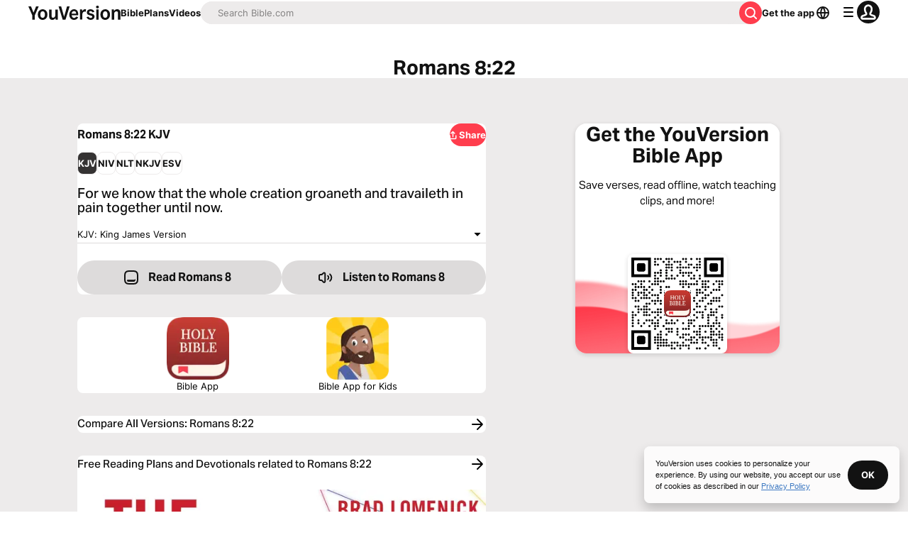

--- FILE ---
content_type: application/javascript; charset=UTF-8
request_url: https://www.bible.com/_next/static/chunks/pages/kids-220cb98e9729dada.js
body_size: 6784
content:
try{!function(){var e="undefined"!=typeof window?window:"undefined"!=typeof global?global:"undefined"!=typeof globalThis?globalThis:"undefined"!=typeof self?self:{},t=(new e.Error).stack;t&&(e._sentryDebugIds=e._sentryDebugIds||{},e._sentryDebugIds[t]="49d8fb7e-5810-406b-88c1-edda334a5280",e._sentryDebugIdIdentifier="sentry-dbid-49d8fb7e-5810-406b-88c1-edda334a5280")}()}catch(e){}(self.webpackChunk_N_E=self.webpackChunk_N_E||[]).push([[7152,5025],{38164:function(e,t,a){"use strict";var n=a(67294),l=a(85893),i=Object.defineProperty,s=Object.defineProperties,r=Object.getOwnPropertyDescriptors,o=Object.getOwnPropertySymbols,c=Object.prototype.hasOwnProperty,d=Object.prototype.propertyIsEnumerable,x=(e,t,a)=>t in e?i(e,t,{enumerable:!0,configurable:!0,writable:!0,value:a}):e[t]=a,p=(e,t)=>{for(var a in t||(t={}))c.call(t,a)&&x(e,a,t[a]);if(o)for(var a of o(t))d.call(t,a)&&x(e,a,t[a]);return e},h=(e,t)=>s(e,r(t)),m=(e,t)=>{var a={};for(var n in e)c.call(e,n)&&0>t.indexOf(n)&&(a[n]=e[n]);if(null!=e&&o)for(var n of o(e))0>t.indexOf(n)&&d.call(e,n)&&(a[n]=e[n]);return a},b=n.forwardRef((e,t)=>{var{title:a,titleId:n}=e,i=m(e,["title","titleId"]);return l.jsxs("svg",h(p({width:i.size||"24",height:i.size||"24",viewBox:"0 0 24 24",fill:"none",xmlns:"http://www.w3.org/2000/svg",ref:t,"aria-labelledby":n},i),{children:[a?l.jsx("title",{id:n,children:a}):null,l.jsx("path",{fillRule:"evenodd",clipRule:"evenodd",d:"M3 13c0 2.828 0 4.243.879 5.121C4.757 19 6.172 19 9 19h6c2.828 0 4.243 0 5.121-.879C21 17.243 21 15.828 21 13v-2c0-2.828 0-4.243-.879-5.121C19.243 5 17.828 5 15 5H9c-2.828 0-4.243 0-5.121.879C3 6.757 3 8.172 3 11v2Zm3.274-5.941C6.9 7.003 7.742 7 9 7h6c1.259 0 2.1.003 2.726.059l-5.41 4.396a.5.5 0 0 1-.631 0L6.274 7.06Zm-1.24 1.57C5.002 9.212 5 9.965 5 11v2c0 1.47.004 2.373.092 3.025.077.574.187.67.2.681v.001l.002.001c.011.013.107.123.68.2C6.628 16.996 7.53 17 9 17h6c1.47 0 2.373-.004 3.025-.092.574-.077.67-.187.681-.2h.001l.001-.002c.013-.011.123-.107.2-.68.088-.653.092-1.555.092-3.026v-2c0-1.035-.002-1.788-.034-2.371l-5.39 4.379a2.5 2.5 0 0 1-3.152 0l-5.39-4.38Z",fill:"currentColor"})]}))});e.exports=b},39614:function(e,t,a){(window.__NEXT_P=window.__NEXT_P||[]).push(["/kids",function(){return a(91704)}])},25025:function(e,t,a){"use strict";a.r(t),a.d(t,{ImageWithFallback:function(){return r}});var n=a(85893),l=a(25675),i=a.n(l),s=a(67294);function r(e){let{alt:t,src:a,fallbackSrc:l="".concat("https://d233bqaih2ivzn.cloudfront.net/default/720x405.jpg"),...r}=e,[o,c]=(0,s.useState)(a);return(0,s.useEffect)(()=>{c(a)},[a]),(0,n.jsx)(i(),{...r,alt:t,onError:()=>c(l),src:o})}},51467:function(e,t,a){"use strict";a.d(t,{U:function(){return o}});var n=a(85893),l=a(9008),i=a.n(l),s=a(92761),r=a(86344);let o=e=>{let{appId:t="282935706",canonicalUrl:a,children:l,contentLanguage:o="en",deepLinkObject:c,deepLinkPath:d,description:x,openGraphDescription:p,openGraphImage:h,noIndex:m,openGraphImageHeight:b,openGraphImageWidth:u,title:g="YouVersion | The Bible App | Bible.com",openGraphTitle:f=g,readingPlanPage:A,readingPlanDay:j,openGraphType:w="website",twitterAppId:_="com.sirma.mobile.bible.android",twitterAppName:y="Bible",twitterCard:k="summary",twitterSite:v="@YouVersion",relativeUrl:N,openGraphUrl:E,twitterUrl:B,versionId:I,readingPlanId:C,readingPlansId:U,fragment:V,jsonLd:H,readingPlanParams:S="",suppressBranchMeta:z=!1}=e,{t:F,i18n:G}=(0,s.$G)(["common"]),M="".concat("https://www.bible.com").concat(N),R=N.includes("/search/");return(0,n.jsxs)(i(),{children:[(0,n.jsx)("link",{href:a||("en"===o.toLowerCase()?M:"".concat("https://www.bible.com","/").concat(o.toLowerCase()).concat(N)),rel:"canonical"}),V?(0,n.jsx)("meta",{name:"fragment",content:V}):null,R?(0,n.jsx)("meta",{name:"google",content:"nositelinkssearchbox"}):null,R?(0,n.jsx)("meta",{name:"robots",content:"noindex,nofollow"}):null,m?(0,n.jsx)("meta",{name:"robots",content:"noindex"}):null,(0,n.jsx)("meta",{name:"google-signin-client_id",content:"201895780642-g4oj7hm4p3h81eg7b1di2l2l93k5gcm3.apps.googleusercontent.com"}),(0,n.jsx)("meta",{name:"google-signin-scope",content:"profile email"}),(0,n.jsx)("meta",{name:"yandex-verification",content:"5a5e821bd8df3c93"}),(0,n.jsx)("meta",{name:"url",content:M}),z?null:(0,n.jsxs)(n.Fragment,{children:[(0,n.jsx)("meta",{property:"og:site_name",content:"YouVersion | ".concat(F("common:bible_app")," | Bible.com")}),(0,n.jsx)("meta",{property:"og:type",content:w}),(0,n.jsx)("meta",{property:"og:url",content:E||M}),(0,n.jsx)("meta",{property:"og:title",content:f}),(0,n.jsx)("meta",{name:"description",content:x}),(0,n.jsx)("meta",{property:"og:description",content:p||x}),h?(0,n.jsx)("meta",{property:"og:image",content:h}):null,b?(0,n.jsx)("meta",{property:"og:image:height",content:b}):null,u?(0,n.jsx)("meta",{property:"og:image:width",content:u}):null,(0,n.jsx)("meta",{name:"twitter:site",content:v}),(0,n.jsx)("meta",{name:"twitter:card",content:k}),(0,n.jsx)("meta",{name:"twitter:creator",content:"@YouVersion"}),(0,n.jsx)("meta",{name:"twitter:title",content:f||g}),(0,n.jsx)("meta",{name:"twitter:image",content:h}),(0,n.jsx)("meta",{name:"twitter:url",content:B||M}),(0,n.jsx)("meta",{name:"twitter:description",content:p||x}),(0,n.jsx)("meta",{name:"twitter:app:name:iphone",content:y}),(0,n.jsx)("meta",{name:"twitter:app:id:iphone",content:t}),(0,n.jsx)("meta",{name:"twitter:app:name:ipad",content:y}),(0,n.jsx)("meta",{name:"twitter:app:id:ipad",content:t}),(0,n.jsx)("meta",{name:"twitter:app:name:googleplay",content:y}),(0,n.jsx)("meta",{name:"twitter:app:id:googleplay",content:_}),(0,n.jsx)("meta",{name:"fb:app_id",content:"117344358296665"}),c?(0,n.jsxs)(n.Fragment,{children:[(0,n.jsx)("meta",{name:"twitter:app:url:iphone",content:"youversion://".concat(c.ios)}),(0,n.jsx)("meta",{name:"twitter:app:url:ipad",content:"youversion://".concat(c.ios)}),(0,n.jsx)("meta",{name:"twitter:app:url:googleplay",content:"youversion://".concat(c.android)}),(0,n.jsx)("meta",{name:"apple-itunes-app",content:"app-id=282935706, app-argument=youversion://".concat(c.ios)})]}):null]}),(0,n.jsx)("meta",{name:"branch:deeplink:$journeys_title",content:F("common:bible_app")}),(0,n.jsx)("meta",{name:"branch:deeplink:$journeys_button_get_has_app",content:F("common:open")}),(0,n.jsx)("meta",{name:"branch:deeplink:$journeys_button_get_no_app",content:F("common:download")}),(0,n.jsx)("meta",{name:"branch:deeplink:$journeys_icon_image_url",content:(0,r.Qc)(G.language)}),I?(0,n.jsx)("meta",{name:"branch:deeplink:$deeplink_path",content:"versions?version_id=".concat(I)}):null,U?(0,n.jsx)("meta",{name:"branch:deeplink:$deeplink_path",content:"reading-plans/".concat(U).concat(S)}):null,C?(0,n.jsx)("meta",{name:"branch:deeplink:$deeplink_path",content:"reading-plans/".concat(C,"/day/").concat(j)}):null,d?(0,n.jsx)("meta",{name:"branch:deeplink:$deeplink_path",content:d}):null,A?(0,n.jsx)("meta",{name:"branch:deeplink:$deeplink_path",content:"reading_plans"}):null,o?(0,n.jsx)("meta",{httpEquiv:"content-language",content:o}):null,(0,n.jsx)("meta",{name:"msApplication-ID",content:"af5f6405-7860-49a9-a6b4-a47381974e1d"}),(0,n.jsx)("meta",{name:"msApplication-PackageFamilyName",content:"LifeChurch.tv.Bible_d1phjsdba8cbj"}),l,(0,n.jsx)("title",{children:"".concat(g)}),(0,n.jsx)("script",{dangerouslySetInnerHTML:{__html:JSON.stringify(H)},type:"application/ld+json"})]})}},12159:function(e,t,a){"use strict";a.d(t,{i:function(){return s}});var n=a(85893),l=a(4298),i=a.n(l);let s=()=>(0,n.jsx)(i(),{onLoad:()=>{try{Typekit.load()}catch(e){}},src:"https://use.typekit.net/mgk8ovf.js"})},39735:function(e,t,a){"use strict";a.d(t,{b:function(){return n}});let n={bafk:{amazon:"com.bible.kids",android:"com.bible.kids",ios:"com.bible.kids"},bal:{android:"app.bible.lite.offline"},mainApp:{amazon:"amzn1.devportal.mobileapp.4946414158545a3136574e3630335839",android:"com.sirma.mobile.bible.android",ios:"tv.lifechurch.bible"}}},91704:function(e,t,a){"use strict";a.r(t),a.d(t,{__N_SSG:function(){return R},default:function(){return D}});var n=a(85893),l=a(38279),i=a(33303),s=a(38164),r=a.n(s),o=a(76610),c=a.n(o),d=a(68402),x=a.n(d),p=a(25675),h=a.n(p),m=a(41664),b=a.n(m),u=a(92761),g={src:"/_next/static/media/amazon-appstore-badge.eaedea41.png",height:177,width:517,blurDataURL:"[data-uri]",blurWidth:8,blurHeight:3},f="/_next/static/media/body-bg.0c84826d.png",A="/_next/static/media/coming-bg.175ea6be.png",j={src:"/_next/static/media/coming-bg@2x.4b60552a.png",height:114,width:598,blurDataURL:"[data-uri]",blurWidth:8,blurHeight:2},w="/_next/static/media/features-bg.bdddd881.png",_="/_next/static/media/hero-ipad.70808aeb.png",y={src:"/_next/static/media/ios-appstore-badge.fbddcf82.png",height:177,width:595,blurDataURL:"[data-uri]",blurWidth:8,blurHeight:2},k={src:"/_next/static/media/play-appstore-badge.fa8200c8.png",height:177,width:592,blurDataURL:"[data-uri]",blurWidth:8,blurHeight:2},v={src:"/_next/static/media/yv-logo-sm@2x.4271ee48.png",height:20,width:142,blurDataURL:"[data-uri]",blurWidth:8,blurHeight:1},N=a(25025),E=a(51467),B=a(12159),I=a(39735),C=a(86344),U=a(4034),V=a(5050),H=a.n(V);let S="amazon_store_btn",z="apple_store_btn",F="google_store_btn",G=e=>{let{children:t}=e;return(0,n.jsxs)(n.Fragment,{children:[(0,n.jsx)(B.i,{}),(0,n.jsx)(i.xu,{className:"w-full",children:t})]})},M=e=>{let{downloadLinks:t,locale:a,localeData:s}=e,{t:o}=(0,u.$G)("kids"),d=(0,C.sq)(C.Qf,a),p="".concat("https://www.bible.com").concat(d);return(0,n.jsxs)(i.xu,{className:" ".concat(H().mobileBackground," pbs-[-10px]"),children:[(0,n.jsx)(h(),{alt:f,className:"hidden lg:block",height:"520",src:f,width:"1255"}),(0,n.jsxs)(i.xu,{className:"h-full w-full lg:mbs-[-340px] xl:mbs-[-390px]",children:[(0,n.jsx)(i.xu,{className:"grid pbs-4 mbe-[-32px] place-content-center",children:(0,n.jsx)(h(),{alt:o("partner.youversion"),className:"items-center flex",src:v})}),(0,n.jsxs)(E.U,{appId:"668692393",canonicalUrl:p,contentLanguage:a,description:o("metadata.description"),openGraphImage:(0,C.k1)(),openGraphImageHeight:"200",openGraphImageWidth:"200",relativeUrl:C.Qf,title:o("metadata.title"),twitterAppId:"com.bible.kids",twitterAppName:"Bible for Kids",twitterCard:"app",twitterSite:"@BibleAppForKids",children:[(0,n.jsx)("meta",{content:s.facebook_locale,property:"og:locale"}),U.Locales.map((e,t)=>(0,n.jsx)("meta",{content:e,property:"og:locale:alternate"},t))]}),(0,n.jsxs)(i.xu,{className:"lg:".concat(H().background," pbs-[10px] lg:pbs-[40px] m-auto lg:mis-[auto] w-full max-w-[700px] lg:max-w-[980px]"),children:[(0,n.jsxs)(i.xu,{className:"hidden lg:block text-center",children:[(0,n.jsx)(i.X6,{className:"flex justify-center font-introBible text-57 font-light tracking-tighter text-gray-700",level:1,children:s.locale_override?(0,n.jsx)(h(),{alt:o("jesus_and_friends"),height:113,src:(0,C.Vu)("logos-bafk.png",s.i18n_image_dir),width:300}):o("bible_app")}),(0,n.jsxs)(i.xu,{className:"flex justify-center text-center",children:[(0,n.jsx)(i.X6,{className:"font-introFor font-bold text-[#66AE2B] uppercase",level:2,size:"xl",variant:"paragraph",children:s.locale_override?"":o("for")}),(0,n.jsx)(i.X6,{className:"font-introFor font-bold text-[#3A8AC6] uppercase",level:2,size:"xl",variant:"paragraph",children:s.locale_override?"":o("kids")})]}),(0,n.jsx)(i.xv,{className:"flex font-introHelp text-[#5A4133] font-medium w-[260px] text-center mx-auto",size:"sm",variant:"headline",children:o("help_your_kids")}),(0,n.jsx)(h(),{alt:o("jesus_and_friends"),className:"mbs-[-220px]",height:458,src:(0,C.Vu)("hdr-jesus.png"),width:920}),(0,n.jsxs)(i.xu,{className:"".concat("ca"===a||"ta"===a?"text-19":"text-23","\n          flex font-introHelp text-5A4133 bg-no-repeat bg-center text-center mx-auto relative justify-center items-center mbs-[-190px] mbe-[170px]\n          "),children:[(0,n.jsx)(h(),{alt:o("free_download"),className:"mx-auto",src:j,width:300}),(0,n.jsx)(i.xv,{className:"absolute justify-center flex",children:o("free_download")})]})]}),(0,n.jsxs)(i.xu,{className:"block lg:hidden bg-[#EAE7DA]",children:[(0,n.jsx)(i.X6,{className:"font-proxima-nova text-[#525261] text-40 tracking-tight text-center mbs-5",level:1,children:o("bible")}),(0,n.jsxs)(i.xu,{className:"text-center",children:[(0,n.jsx)(i.X6,{className:"font-introFor font-bold text-[#66AE2B] uppercase inline text-right",level:2,size:"lg",variant:"headline",children:o("for")}),(0,n.jsx)(i.X6,{className:"font-introFor font-bold text-[#3A8AC6] text-right uppercase inline pis-[7px]",level:2,size:"lg",variant:"headline",children:o("kids")})]}),(0,n.jsx)(h(),{alt:o("first_story_text"),height:152,src:(0,C.Vu)("app-icon.png"),style:{marginInline:"auto"},width:152}),(0,n.jsx)(i.xu,{className:"mx-[auto] pbs-3",children:(0,n.jsx)(i.xv,{className:"introHelp text-[#5A4133] font-introHelp text-center mis-3 mli-3",size:"xl",variant:"label",children:o("help_your_kids")})}),(0,n.jsxs)(i.xv,{className:"".concat("ca"===a||"ta"===a?"text-19":"text-23"," font-introHelp text-5A4133 bg-no-repeat bg-center w-[300px] plb-[10px] pli-[10px] pbe-[30px] text-center mli-auto mlb-[10px]"),children:[(0,n.jsx)(h(),{alt:A,className:"mbe-[-45px]",height:"79",src:A,width:"300"}),o("free_download")]})]}),(0,n.jsx)(i.xu,{className:"hidden lg:block",children:(0,n.jsxs)(i.xu,{className:"mx-auto flex justify-evenly download text-center",children:[(0,n.jsx)("a",{className:"h-6 w-22 inline-block rounded-0.25 text-white no-underline overflow-hidden whitespace-nowrap",href:t.apple,onClick:()=>l.U4.App.fire({applicationId:I.b.bafk.ios,elementId:z,success:!0},{fireImmediately:!0}),children:(0,n.jsx)(h(),{alt:o("app_store"),src:y})}),(0,n.jsx)("a",{className:"h-6 w-22 inline-block rounded-0.25 text-white no-underline overflow-hidden whitespace-nowrap",href:t.google,onClick:()=>l.U4.App.fire({applicationId:I.b.bafk.android,elementId:F,success:!0},{fireImmediately:!0}),children:(0,n.jsx)(h(),{alt:o("app_store"),src:k})}),(0,n.jsx)("a",{className:"h-6 w-22 inline-block rounded-0.25 text-white no-underline overflow-hidden whitespace-nowrap",href:t.amazon,onClick:()=>l.U4.App.fire({applicationId:I.b.bafk.amazon,elementId:S,success:!0},{fireImmediately:!0}),children:(0,n.jsx)(h(),{alt:o("app_store"),className:"h-6",src:g})})]})}),(0,n.jsx)(i.xu,{className:"block lg:hidden",children:(0,n.jsxs)(i.xu,{className:"flex flex-col items-center g-[5px] mbe-4",children:[(0,n.jsx)("a",{className:"flex justify-center mx-auto w-full h-6 rounded-0.25 mbe-[8px] text-white no-underline overflow-hidden whitespace-nowrap",href:t.apple,onClick:()=>l.U4.App.fire({applicationId:I.b.bafk.ios,elementId:z,success:!0},{fireImmediately:!0}),children:(0,n.jsx)(h(),{alt:o("app_store"),height:50,src:y,width:180})}),(0,n.jsx)("a",{className:"flex justify-center w-full h-6 rounded-0.25 mbe-[8px] text-white no-underline overflow-hidden whitespace-nowrap",href:t.google,onClick:()=>l.U4.App.fire({applicationId:I.b.bafk.android,elementId:F,success:!0},{fireImmediately:!0}),children:(0,n.jsx)(h(),{alt:o("app_store"),height:50,src:k,width:180})}),(0,n.jsx)("a",{className:"flex justify-center w-full h-6 rounded-0.25 text-white no-underline overflow-hidden whitespace-nowrap",href:t.amazon,onClick:()=>l.U4.App.fire({applicationId:I.b.bafk.amazon,elementId:S,success:!0},{fireImmediately:!0}),children:(0,n.jsx)(h(),{alt:o("app_store"),height:50,src:g,width:180})})]})}),(0,n.jsx)(i.xu,{className:"hidden lg:block",children:(0,n.jsxs)(i.xu,{className:"relative bg-no-repeat w-full h-full mbs-[40px]",children:[(0,n.jsx)(h(),{alt:_,height:"755",src:_,width:"980"}),s.youtube_url?(0,n.jsx)(i.xu,{className:"absolute left-[88px] top-[73px]",children:(0,n.jsx)("iframe",{allowFullScreen:!0,"aria-label":o("promo_video"),height:607,src:s.youtube_url,width:805})}):(0,n.jsx)(function(e){let{fallBackImageUrl:t}=e;return t?(0,n.jsx)(i.xu,{className:"absolute left-[88px] top-[73px]",children:(0,n.jsx)(N.ImageWithFallback,{alt:o("promo_video"),height:607,src:t,width:805})}):null},{fallBackImageUrl:s.fallBackImageUrl}),(0,n.jsx)(i.xv,{className:"font-introHelp plb-[10px] pli-[10px] text-white bg-[#6D4F3D] w-[600px] text-center mlb-[50px] mli-auto mbs-0",size:"sm",variant:"headline",children:o("interact_text")})]})}),(0,n.jsx)(i.xu,{className:"block lg:hidden",children:(0,n.jsxs)(i.xu,{className:"pli-[16px]",children:[(0,n.jsx)(i.xv,{className:"font-introHelp plb-[10px] pli-[10px] text-white bg-[#6D4F3D] w-auto text-center mx-auto",size:"xs",variant:"headline",children:o("interact_text")}),s.youtube_url?(0,n.jsx)(i.xu,{className:"block h-0 mlb-[20px] overflow-hidden pbe-[56%] pbs-[30px] relative w-auto",children:(0,n.jsx)("iframe",{allowFullScreen:!0,"aria-label":o("promo_video"),src:s.youtube_url,style:{height:"100%",left:0,position:"absolute",top:0,width:"100%"}})}):null]})}),(0,n.jsxs)(i.xu,{className:"hidden lg:flex flex-col",children:[(0,n.jsx)(i.xu,{className:"bg-[#EAE7DA] mbs-[20px] lg:mbs-[50px] mx-auto flex",children:(0,n.jsxs)(i.xu,{className:"flex",children:[(0,n.jsx)(h(),{alt:o("first_story_text"),height:263,src:(0,C.Vu)("screens-1.jpg"),style:{border:"2px solid #fff",boxShadow:"box-shadow(rgba(0,0,0,.15) 0 1px 0)",display:"inline",margin:"0 0 12px 20px"},width:460}),(0,n.jsx)(h(),{alt:o("second_story_text"),height:263,src:(0,C.Vu)("screens-2.jpg"),style:{border:"2px solid #fff",boxShadow:"box-shadow(rgba(0,0,0,.15) 0 1px 0)",display:"inline",margin:"0 0 12px 20px"},width:460})]})}),(0,n.jsx)(i.xu,{className:"bg-[#EAE7DA] mbs-[20px] lg:mbs-[50px] mx-auto flex",children:(0,n.jsxs)(i.xu,{className:"flex items-center",children:[(0,n.jsx)(h(),{alt:o("third_story_text"),height:263,src:(0,C.Vu)("screens-3.jpg"),style:{border:"2px solid #fff",boxShadow:"box-shadow(rgba(0,0,0,.15) 0 1px 0)",display:"inline",margin:"0 0 18px 20px"},width:460}),(0,n.jsx)(h(),{alt:o("fourth_story_text"),height:263,src:(0,C.Vu)("screens-4.jpg"),style:{border:"2px solid #fff",boxShadow:"box-shadow(rgba(0,0,0,.15) 0 1px 0)",display:"inline",margin:"0 0 18px 20px"},width:460})]})})]}),(0,n.jsx)(i.xu,{className:"block lg:hidden",children:(0,n.jsxs)(i.xu,{className:"bg-[#EAE7DA] lg:mbs-[20px] mx-auto pli-[16px]",children:[(0,n.jsx)(h(),{alt:o("first_story_text"),height:263,src:(0,C.Vu)("screens-1.jpg"),style:{marginBlockEnd:"12px",width:"100%"},width:460}),(0,n.jsx)(h(),{alt:o("second_story_text"),height:263,src:(0,C.Vu)("screens-2.jpg"),style:{marginBlockEnd:"12px",width:"100%"},width:460}),(0,n.jsx)(h(),{alt:o("third_story_text"),height:263,src:(0,C.Vu)("screens-3.jpg"),style:{marginBlockEnd:"12px",width:"100%"},width:460}),(0,n.jsx)(h(),{alt:o("fourth_story_text"),height:263,src:(0,C.Vu)("screens-4.jpg"),style:{width:"100%"},width:460})]})}),(0,n.jsx)(i.xu,{className:"hidden lg:block",children:(0,n.jsxs)(i.xu,{className:"relative w-[947px] h-[480px] mlb-[20px] mli-auto",children:[(0,n.jsx)(h(),{alt:w,height:"480",src:w,width:"947"}),(0,n.jsx)(i.xv,{className:"text-[#5A4133] font-introHelp left-[405px] leading-tight absolute text-center top-[30px] w-[160px]",size:"lg",variant:"paragraph",children:o("first_feature")}),(0,n.jsx)(i.xv,{className:"text-[#5A4133] font-introHelp left-[665px] leading-tight absolute text-center top-[40px] w-[220px]",size:"lg",variant:"paragraph",children:o("second_feature")}),(0,n.jsx)(i.xv,{className:"text-[#5A4133] font-introHelp left-[373px] leading-tight absolute text-center top-[173px] w-[260px]",size:"lg",variant:"paragraph",children:o("third_feature")}),(0,n.jsx)(i.xv,{className:"text-[#5A4133] font-introHelp left-[700px] leading-tight absolute text-center top-[235px] w-[225px]",size:"lg",variant:"paragraph",children:o("fourth_feature")}),(0,n.jsx)(i.xv,{className:"text-[#5A4133] font-introHelp left-[478px] leading-tight absolute text-center top-[375px] w-[300px]",size:"lg",variant:"paragraph",children:o("fifth_feature")})]})}),(0,n.jsx)(i.xu,{className:"block lg:hidden",children:(0,n.jsxs)(i.xu,{className:"pbe-[16px] pbs-[28px] pli-5",children:[(0,n.jsx)(i.xv,{className:"text-[#5A4133] font-introHelp leading-tight mli-auto mbe-[10px] pbe-[10px] border bottom-1 border-dotted botder-[#D7B880] text-center",size:"lg",variant:"paragraph",children:o("first_feature")}),(0,n.jsx)(i.xv,{className:"text-[#5A4133] font-introHelp leading-tight mli-auto mbe-[10px] pbe-[10px] border bottom-1 border-dotted botder-[#D7B880] text-center",size:"lg",variant:"paragraph",children:o("second_feature")}),(0,n.jsx)(i.xv,{className:"text-[#5A4133] font-introHelp leading-tight mli-auto mbe-[10px] pbe-[10px] border bottom-1 border-dotted botder-[#D7B880] text-center",size:"lg",variant:"paragraph",children:o("third_feature")}),(0,n.jsx)(i.xv,{className:"text-[#5A4133] font-introHelp leading-tight mli-auto mbe-[10px] pbe-[10px] border bottom-1 border-dotted botder-[#D7B880] text-center",size:"lg",variant:"paragraph",children:o("fourth_feature")}),(0,n.jsx)(i.xv,{className:"text-[#5A4133] font-introHelp leading-tight mli-auto mbe-[10px] pbe-[10px] border bottom-1 border-dotted botder-[#D7B880] text-center",size:"lg",variant:"paragraph",children:o("fifth_feature")})]})}),(0,n.jsxs)(i.xu,{className:"hidden lg:block",children:[(0,n.jsx)(i.xv,{className:"text-center font-introHelp text-[#5A4133] text-28 mlb-6",children:o("share.tell_friends")}),(0,n.jsxs)(i.xu,{className:"text-center flex justify-between",children:[(0,n.jsxs)(b(),{className:"".concat(H().shareFacebook," font-introHelp flex no-underline w-[300px] text-[#fff] rounded-0.5 plb-2 justify-center"),href:"https://www.facebook.com/dialog/feed?app_id=117344358296665&name=".concat(o("share.facebook_name"),"&description=").concat(o("share.facebook_description"),"&link=").concat(s.facebook_link,"&redirect_uri=").concat(s.facebook_link),target:"_blank",children:[(0,n.jsx)(c(),{className:"mie-4"}),(0,n.jsx)(i.xv,{className:"mbs-0.25",children:o("share.facebook")})]}),(0,n.jsxs)(b(),{className:"".concat(H().shareTwitter," font-introHelp  flex no-underline w-[300px] text-[#fff] rounded-0.5 plb-2 justify-center"),href:"https://twitter.com/intent/tweet?text=".concat(o("share.twitter_description"),"&hashtags=").concat(o("share.twitter_hashtags")),target:"_blank",children:[(0,n.jsx)(x(),{className:"mie-4"}),(0,n.jsx)(i.xv,{className:"mbs-0.25",children:o("share.twitter")})]}),(0,n.jsxs)(b(),{className:"".concat(H().shareEmail," font-introHelp  flex no-underline w-[300px] text-[#fff] rounded-0.5 plb-2 justify-center"),href:"mailto:?subject=".concat(o("share.email_subject"),"&body=").concat(o("share.email_body")),children:[(0,n.jsx)(r(),{className:"mie-4"}),(0,n.jsx)(i.xv,{className:"mbs-0.25",children:o("share.email")})]})]})]}),(0,n.jsx)(i.xu,{className:"block lg:hidden",children:(0,n.jsxs)(i.xu,{className:"share pli-[24px] text-center",children:[(0,n.jsx)(i.xv,{className:"text-center font-introHelp text-[#5A4133] mlb-2",size:"md",variant:"headline",children:o("share.tell_friends")}),(0,n.jsx)(b(),{className:"".concat(H().shareFacebookMobile," mx-auto w-[300px] h-6 leading-[49px] inline-block rounded-[4px] font-introHelp text-[#fff] no-underline mbe-1"),href:"https://www.facebook.com/dialog/feed?app_id=105030176203924&name=".concat(o("share.facebook_name"),"&description=").concat(o("share.facebook_description"),"&link=").concat(s.facebook_link,"&redirect_uri=").concat(s.facebook_link),target:"_blank",children:o("share.facebook")}),(0,n.jsx)(b(),{className:"".concat(H().shareTwitterMobile," mx-auto w-[300px] h-6 leading-[49px] inline-block rounded-[4px] font-introHelp text-[#fff] no-underline mbe-1"),href:"https://twitter.com/intent/tweet?text=".concat(o("share.twitter_description"),"&hashtags=").concat(o("share.twitter_hashtags")),target:"_blank",children:o("share.twitter")}),(0,n.jsx)(b(),{className:"".concat(H().shareEmailMobile," mx-auto w-[300px] h-6 leading-[49px] inline-block rounded-[4px] font-introHelp text-[#fff] no-underline"),href:"mailto:?subject=".concat(o("share.email_subject"),"&body=").concat(o("share.email_body")),children:o("share.email")})]})})]}),(0,n.jsx)(i.xu,{className:"bg-[#333] mbs-[50px] lg:mbs-[60px] mx-auto plb-[24px]",children:(0,n.jsxs)(i.xu,{className:"flex items-center flex-col lg:flex-row justify-center",children:[(0,n.jsxs)(i.xu,{className:"flex items-center gap-[8px]",children:[(0,n.jsx)(b(),{href:C.Xh,children:(0,n.jsx)(N.ImageWithFallback,{alt:o("partner.youversion"),fallbackSrc:(0,C.Qc)("en",58),height:58,src:(0,C.Qc)(a,58),width:58})}),(0,n.jsx)(b(),{href:C.Xh,children:(0,n.jsx)(h(),{alt:o("partner.youversion"),height:70,src:(0,C.Vu)("logos-yv.png"),width:230})})]}),(0,n.jsx)(i.xv,{className:"text-white font-english font-serif",size:"lg",variant:"label",children:o("partner.in_partnership")}),(0,n.jsx)(b(),{className:"pis-1",href:"https://onehope.net",children:(0,n.jsx)(h(),{alt:o("partner.one_hope"),height:60,src:(0,C.Vu)("logos-oh.png"),width:180})})]})})]})]})};M.getLayout=e=>(0,n.jsx)(G,{children:e});var R=!0,D=M},5050:function(e){e.exports={shareFacebook:"styles_shareFacebook__uEc2H",shareFacebookMobile:"styles_shareFacebookMobile__If7EU",shareTwitter:"styles_shareTwitter__4TcJm",shareTwitterMobile:"styles_shareTwitterMobile__cd3XQ",shareEmail:"styles_shareEmail___KDt8",shareEmailMobile:"styles_shareEmailMobile__h96oi",mobileBackground:"styles_mobileBackground__Tswhf",background:"styles_background__LKORZ"}}},function(e){e.O(0,[2888,9774,179],function(){return e(e.s=39614)}),_N_E=e.O()}]);

--- FILE ---
content_type: text/javascript; charset=utf-8
request_url: https://app.link/_r?sdk=web2.86.5&branch_key=key_live_jpmoQCKshT4dmEI1OZyuGmlmjffQNTlA&callback=branch_callback__0
body_size: 73
content:
/**/ typeof branch_callback__0 === 'function' && branch_callback__0("1523153170896994471");